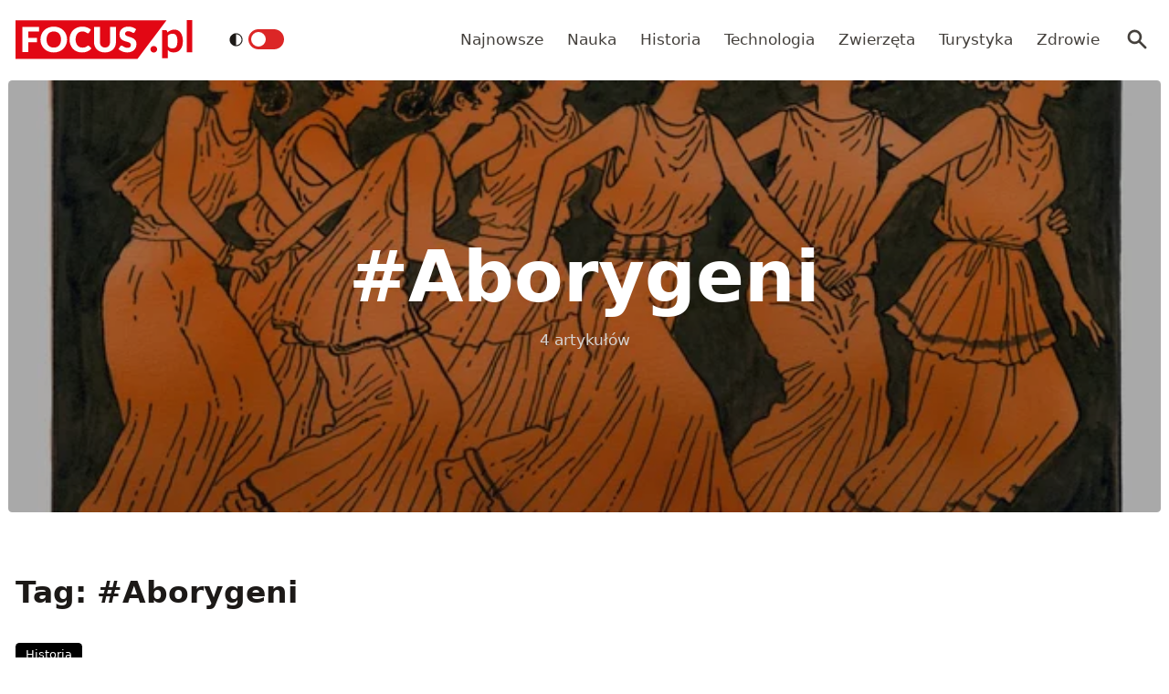

--- FILE ---
content_type: application/javascript; charset=UTF-8
request_url: https://www.focus.pl/_next/static/JOp2zZmSFMCUwfkbO8I8i/_ssgManifest.js
body_size: -256
content:
self.__SSG_MANIFEST=new Set(["\u002F","\u002F[...pageUri]","\u002Fartykul\u002F[postSlug]","\u002Fkategoria\u002F[categorySlug]","\u002Fkategoria\u002F[categorySlug]\u002Fpage\u002F[pageNo]","\u002Fnajnowsze\u002Fpage\u002F[pageNo]","\u002Fplus","\u002Fredakcja","\u002Fswieta","\u002Ftag\u002F[tagSlug]","\u002Ftag\u002F[tagSlug]\u002Fpage\u002F[pageNo]","\u002Fuser\u002F[authorSlug]","\u002Fuser\u002F[authorSlug]\u002Fpage\u002F[pageNo]"]);self.__SSG_MANIFEST_CB&&self.__SSG_MANIFEST_CB()

--- FILE ---
content_type: application/javascript; charset=UTF-8
request_url: https://www.focus.pl/_next/static/chunks/c35b248442ec0c5c.js
body_size: 12184
content:
(globalThis.TURBOPACK||(globalThis.TURBOPACK=[])).push(["object"==typeof document?document.currentScript:void 0,2354,(e,t,r)=>{"use strict";function n(e){return e.startsWith("/")?e:"/".concat(e)}Object.defineProperty(r,"__esModule",{value:!0}),Object.defineProperty(r,"ensureLeadingSlash",{enumerable:!0,get:function(){return n}})},66247,(e,t,r)=>{"use strict";Object.defineProperty(r,"__esModule",{value:!0});var n={DEFAULT_SEGMENT_KEY:function(){return f},PAGE_SEGMENT_KEY:function(){return l},addSearchParamsIfPageSegment:function(){return u},computeSelectedLayoutSegment:function(){return s},getSegmentValue:function(){return o},getSelectedLayoutSegmentPath:function(){return function e(t,r){let n,a=!(arguments.length>2)||void 0===arguments[2]||arguments[2],i=arguments.length>3&&void 0!==arguments[3]?arguments[3]:[];if(a)n=t[1][r];else{var c;let e=t[1];n=null!=(c=e.children)?c:Object.values(e)[0]}if(!n)return i;let u=o(n[0]);return!u||u.startsWith(l)?i:(i.push(u),e(n,r,!1,i))}},isGroupSegment:function(){return i},isParallelRouteSegment:function(){return c}};for(var a in n)Object.defineProperty(r,a,{enumerable:!0,get:n[a]});function o(e){return Array.isArray(e)?e[1]:e}function i(e){return"("===e[0]&&e.endsWith(")")}function c(e){return e.startsWith("@")&&"@children"!==e}function u(e,t){if(e.includes(l)){let e=JSON.stringify(t);return"{}"!==e?l+"?"+e:l}return e}function s(e,t){if(!e||0===e.length)return null;let r="children"===t?e[0]:e[e.length-1];return r===f?null:r}let l="__PAGE__",f="__DEFAULT__"},89706,(e,t,r)=>{"use strict";Object.defineProperty(r,"__esModule",{value:!0});var n={normalizeAppPath:function(){return c},normalizeRscURL:function(){return u}};for(var a in n)Object.defineProperty(r,a,{enumerable:!0,get:n[a]});let o=e.r(2354),i=e.r(66247);function c(e){return(0,o.ensureLeadingSlash)(e.split("/").reduce((e,t,r,n)=>!t||(0,i.isGroupSegment)(t)||"@"===t[0]||("page"===t||"route"===t)&&r===n.length-1?e:"".concat(e,"/").concat(t),""))}function u(e){return e.replace(/\.rsc($|\?)/,"$1")}},72863,(e,t,r)=>{"use strict";Object.defineProperty(r,"__esModule",{value:!0});var n={INTERCEPTION_ROUTE_MARKERS:function(){return i},extractInterceptionRouteInformation:function(){return u},isInterceptionRouteAppPath:function(){return c}};for(var a in n)Object.defineProperty(r,a,{enumerable:!0,get:n[a]});let o=e.r(89706),i=["(..)(..)","(.)","(..)","(...)"];function c(e){return void 0!==e.split("/").find(e=>i.find(t=>e.startsWith(t)))}function u(e){let t,r,n;for(let a of e.split("/"))if(r=i.find(e=>a.startsWith(e))){[t,n]=e.split(r,2);break}if(!t||!r||!n)throw Object.defineProperty(Error("Invalid interception route: ".concat(e,". Must be in the format /<intercepting route>/(..|...|..)(..)/<intercepted route>")),"__NEXT_ERROR_CODE",{value:"E269",enumerable:!1,configurable:!0});switch(t=(0,o.normalizeAppPath)(t),r){case"(.)":n="/"===t?"/".concat(n):t+"/"+n;break;case"(..)":if("/"===t)throw Object.defineProperty(Error("Invalid interception route: ".concat(e,". Cannot use (..) marker at the root level, use (.) instead.")),"__NEXT_ERROR_CODE",{value:"E207",enumerable:!1,configurable:!0});n=t.split("/").slice(0,-1).concat(n).join("/");break;case"(...)":n="/"+n;break;case"(..)(..)":let a=t.split("/");if(a.length<=2)throw Object.defineProperty(Error("Invalid interception route: ".concat(e,". Cannot use (..)(..) marker at the root level or one level up.")),"__NEXT_ERROR_CODE",{value:"E486",enumerable:!1,configurable:!0});n=a.slice(0,-2).concat(n).join("/");break;default:throw Object.defineProperty(Error("Invariant: unexpected marker"),"__NEXT_ERROR_CODE",{value:"E112",enumerable:!1,configurable:!0})}return{interceptingRoute:t,interceptedRoute:n}}},39529,(e,t,r)=>{"use strict";Object.defineProperty(r,"__esModule",{value:!0}),Object.defineProperty(r,"isDynamicRoute",{enumerable:!0,get:function(){return i}});let n=e.r(72863),a=/\/[^/]*\[[^/]+\][^/]*(?=\/|$)/,o=/\/\[[^/]+\](?=\/|$)/;function i(e){let t=!(arguments.length>1)||void 0===arguments[1]||arguments[1];return((0,n.isInterceptionRouteAppPath)(e)&&(e=(0,n.extractInterceptionRouteInformation)(e).interceptedRoute),t)?o.test(e):a.test(e)}},73734,(e,t,r)=>{"use strict";Object.defineProperty(r,"__esModule",{value:!0});var n={assign:function(){return u},searchParamsToUrlQuery:function(){return o},urlQueryToSearchParams:function(){return c}};for(var a in n)Object.defineProperty(r,a,{enumerable:!0,get:n[a]});function o(e){let t={};for(let[r,n]of e.entries()){let e=t[r];void 0===e?t[r]=n:Array.isArray(e)?e.push(n):t[r]=[e,n]}return t}function i(e){return"string"==typeof e?e:("number"!=typeof e||isNaN(e))&&"boolean"!=typeof e?"":String(e)}function c(e){let t=new URLSearchParams;for(let[r,n]of Object.entries(e))if(Array.isArray(n))for(let e of n)t.append(r,i(e));else t.set(r,i(n));return t}function u(e){for(var t=arguments.length,r=Array(t>1?t-1:0),n=1;n<t;n++)r[n-1]=arguments[n];for(let t of r){for(let r of t.keys())e.delete(r);for(let[r,n]of t.entries())e.append(r,n)}return e}},19839,(e,t,r)=>{"use strict";function n(e){let t=e.indexOf("#"),r=e.indexOf("?"),n=r>-1&&(t<0||r<t);return n||t>-1?{pathname:e.substring(0,n?r:t),query:n?e.substring(r,t>-1?t:void 0):"",hash:t>-1?e.slice(t):""}:{pathname:e,query:"",hash:""}}Object.defineProperty(r,"__esModule",{value:!0}),Object.defineProperty(r,"parsePath",{enumerable:!0,get:function(){return n}})},43496,(e,t,r)=>{"use strict";Object.defineProperty(r,"__esModule",{value:!0}),Object.defineProperty(r,"addPathPrefix",{enumerable:!0,get:function(){return a}});let n=e.r(19839);function a(e,t){if(!e.startsWith("/")||!t)return e;let{pathname:r,query:a,hash:o}=(0,n.parsePath)(e);return"".concat(t).concat(r).concat(a).concat(o)}},55845,(e,t,r)=>{"use strict";function n(e){return e.replace(/\/$/,"")||"/"}Object.defineProperty(r,"__esModule",{value:!0}),Object.defineProperty(r,"removeTrailingSlash",{enumerable:!0,get:function(){return n}})},53255,(e,t,r)=>{"use strict";Object.defineProperty(r,"__esModule",{value:!0}),Object.defineProperty(r,"normalizePathTrailingSlash",{enumerable:!0,get:function(){return o}});let n=e.r(55845),a=e.r(19839),o=e=>{if(!e.startsWith("/"))return e;let{pathname:t,query:r,hash:o}=(0,a.parsePath)(e);return"".concat((0,n.removeTrailingSlash)(t)).concat(r).concat(o)};("function"==typeof r.default||"object"==typeof r.default&&null!==r.default)&&void 0===r.default.__esModule&&(Object.defineProperty(r.default,"__esModule",{value:!0}),Object.assign(r.default,r),t.exports=r.default)},807,(e,t,r)=>{"use strict";Object.defineProperty(r,"__esModule",{value:!0}),Object.defineProperty(r,"addBasePath",{enumerable:!0,get:function(){return o}});let n=e.r(43496),a=e.r(53255);function o(e,t){return(0,a.normalizePathTrailingSlash)((0,n.addPathPrefix)(e,""))}("function"==typeof r.default||"object"==typeof r.default&&null!==r.default)&&void 0===r.default.__esModule&&(Object.defineProperty(r.default,"__esModule",{value:!0}),Object.assign(r.default,r),t.exports=r.default)},44750,(e,t,r)=>{(()=>{"use strict";"undefined"!=typeof __nccwpck_require__&&(__nccwpck_require__.ab="/ROOT/node_modules/.pnpm/next@16.0.8_@babel+core@7.28.5_react-dom@19.2.3_react@19.2.3__react@19.2.3_sass@1.97.2/node_modules/next/dist/compiled/path-to-regexp/");var e={};(()=>{function t(e,t){void 0===t&&(t={});for(var r=function(e){for(var t=[],r=0;r<e.length;){var n=e[r];if("*"===n||"+"===n||"?"===n){t.push({type:"MODIFIER",index:r,value:e[r++]});continue}if("\\"===n){t.push({type:"ESCAPED_CHAR",index:r++,value:e[r++]});continue}if("{"===n){t.push({type:"OPEN",index:r,value:e[r++]});continue}if("}"===n){t.push({type:"CLOSE",index:r,value:e[r++]});continue}if(":"===n){for(var a="",o=r+1;o<e.length;){var i=e.charCodeAt(o);if(i>=48&&i<=57||i>=65&&i<=90||i>=97&&i<=122||95===i){a+=e[o++];continue}break}if(!a)throw TypeError("Missing parameter name at ".concat(r));t.push({type:"NAME",index:r,value:a}),r=o;continue}if("("===n){var c=1,u="",o=r+1;if("?"===e[o])throw TypeError('Pattern cannot start with "?" at '.concat(o));for(;o<e.length;){if("\\"===e[o]){u+=e[o++]+e[o++];continue}if(")"===e[o]){if(0==--c){o++;break}}else if("("===e[o]&&(c++,"?"!==e[o+1]))throw TypeError("Capturing groups are not allowed at ".concat(o));u+=e[o++]}if(c)throw TypeError("Unbalanced pattern at ".concat(r));if(!u)throw TypeError("Missing pattern at ".concat(r));t.push({type:"PATTERN",index:r,value:u}),r=o;continue}t.push({type:"CHAR",index:r,value:e[r++]})}return t.push({type:"END",index:r,value:""}),t}(e),n=t.prefixes,o=void 0===n?"./":n,i=t.delimiter,c=void 0===i?"/#?":i,u=[],s=0,l=0,f="",p=function(e){if(l<r.length&&r[l].type===e)return r[l++].value},d=function(e){var t=p(e);if(void 0!==t)return t;var n=r[l],a=n.type,o=n.index;throw TypeError("Unexpected ".concat(a," at ").concat(o,", expected ").concat(e))},h=function(){for(var e,t="";e=p("CHAR")||p("ESCAPED_CHAR");)t+=e;return t},_=function(e){for(var t=0;t<c.length;t++){var r=c[t];if(e.indexOf(r)>-1)return!0}return!1},m=function(e){var t=u[u.length-1],r=e||(t&&"string"==typeof t?t:"");if(t&&!r)throw TypeError('Must have text between two parameters, missing text after "'.concat(t.name,'"'));return!r||_(r)?"[^".concat(a(c),"]+?"):"(?:(?!".concat(a(r),")[^").concat(a(c),"])+?")};l<r.length;){var g=p("CHAR"),E=p("NAME"),R=p("PATTERN");if(E||R){var P=g||"";-1===o.indexOf(P)&&(f+=P,P=""),f&&(u.push(f),f=""),u.push({name:E||s++,prefix:P,suffix:"",pattern:R||m(P),modifier:p("MODIFIER")||""});continue}var v=g||p("ESCAPED_CHAR");if(v){f+=v;continue}if(f&&(u.push(f),f=""),p("OPEN")){var P=h(),y=p("NAME")||"",b=p("PATTERN")||"",O=h();d("CLOSE"),u.push({name:y||(b?s++:""),pattern:y&&!b?m(P):b,prefix:P,suffix:O,modifier:p("MODIFIER")||""});continue}d("END")}return u}function r(e,t){void 0===t&&(t={});var r=o(t),n=t.encode,a=void 0===n?function(e){return e}:n,i=t.validate,c=void 0===i||i,u=e.map(function(e){if("object"==typeof e)return new RegExp("^(?:".concat(e.pattern,")$"),r)});return function(t){for(var r="",n=0;n<e.length;n++){var o=e[n];if("string"==typeof o){r+=o;continue}var i=t?t[o.name]:void 0,s="?"===o.modifier||"*"===o.modifier,l="*"===o.modifier||"+"===o.modifier;if(Array.isArray(i)){if(!l)throw TypeError('Expected "'.concat(o.name,'" to not repeat, but got an array'));if(0===i.length){if(s)continue;throw TypeError('Expected "'.concat(o.name,'" to not be empty'))}for(var f=0;f<i.length;f++){var p=a(i[f],o);if(c&&!u[n].test(p))throw TypeError('Expected all "'.concat(o.name,'" to match "').concat(o.pattern,'", but got "').concat(p,'"'));r+=o.prefix+p+o.suffix}continue}if("string"==typeof i||"number"==typeof i){var p=a(String(i),o);if(c&&!u[n].test(p))throw TypeError('Expected "'.concat(o.name,'" to match "').concat(o.pattern,'", but got "').concat(p,'"'));r+=o.prefix+p+o.suffix;continue}if(!s){var d=l?"an array":"a string";throw TypeError('Expected "'.concat(o.name,'" to be ').concat(d))}}return r}}function n(e,t,r){void 0===r&&(r={});var n=r.decode,a=void 0===n?function(e){return e}:n;return function(r){var n=e.exec(r);if(!n)return!1;for(var o=n[0],i=n.index,c=Object.create(null),u=1;u<n.length;u++)!function(e){if(void 0!==n[e]){var r=t[e-1];"*"===r.modifier||"+"===r.modifier?c[r.name]=n[e].split(r.prefix+r.suffix).map(function(e){return a(e,r)}):c[r.name]=a(n[e],r)}}(u);return{path:o,index:i,params:c}}}function a(e){return e.replace(/([.+*?=^!:${}()[\]|/\\])/g,"\\$1")}function o(e){return e&&e.sensitive?"":"i"}function i(e,t,r){void 0===r&&(r={});for(var n=r.strict,i=void 0!==n&&n,c=r.start,u=r.end,s=r.encode,l=void 0===s?function(e){return e}:s,f=r.delimiter,p=r.endsWith,d="[".concat(a(void 0===p?"":p),"]|$"),h="[".concat(a(void 0===f?"/#?":f),"]"),_=void 0===c||c?"^":"",m=0;m<e.length;m++){var g=e[m];if("string"==typeof g)_+=a(l(g));else{var E=a(l(g.prefix)),R=a(l(g.suffix));if(g.pattern)if(t&&t.push(g),E||R)if("+"===g.modifier||"*"===g.modifier){var P="*"===g.modifier?"?":"";_+="(?:".concat(E,"((?:").concat(g.pattern,")(?:").concat(R).concat(E,"(?:").concat(g.pattern,"))*)").concat(R,")").concat(P)}else _+="(?:".concat(E,"(").concat(g.pattern,")").concat(R,")").concat(g.modifier);else{if("+"===g.modifier||"*"===g.modifier)throw TypeError('Can not repeat "'.concat(g.name,'" without a prefix and suffix'));_+="(".concat(g.pattern,")").concat(g.modifier)}else _+="(?:".concat(E).concat(R,")").concat(g.modifier)}}if(void 0===u||u)i||(_+="".concat(h,"?")),_+=r.endsWith?"(?=".concat(d,")"):"$";else{var v=e[e.length-1],y="string"==typeof v?h.indexOf(v[v.length-1])>-1:void 0===v;i||(_+="(?:".concat(h,"(?=").concat(d,"))?")),y||(_+="(?=".concat(h,"|").concat(d,")"))}return new RegExp(_,o(r))}function c(e,r,n){if(e instanceof RegExp){var a;if(!r)return e;for(var u=/\((?:\?<(.*?)>)?(?!\?)/g,s=0,l=u.exec(e.source);l;)r.push({name:l[1]||s++,prefix:"",suffix:"",modifier:"",pattern:""}),l=u.exec(e.source);return e}return Array.isArray(e)?(a=e.map(function(e){return c(e,r,n).source}),new RegExp("(?:".concat(a.join("|"),")"),o(n))):i(t(e,n),r,n)}Object.defineProperty(e,"__esModule",{value:!0}),e.pathToRegexp=e.tokensToRegexp=e.regexpToFunction=e.match=e.tokensToFunction=e.compile=e.parse=void 0,e.parse=t,e.compile=function(e,n){return r(t(e,n),n)},e.tokensToFunction=r,e.match=function(e,t){var r=[];return n(c(e,r,t),r,t)},e.regexpToFunction=n,e.tokensToRegexp=i,e.pathToRegexp=c})(),t.exports=e})()},16414,(e,t,r)=>{"use strict";var n=e.r(5044),a=e.r(23256);Object.defineProperty(r,"__esModule",{value:!0});var o={PARAM_SEPARATOR:function(){return c},hasAdjacentParameterIssues:function(){return u},normalizeAdjacentParameters:function(){return s},normalizeTokensForRegexp:function(){return l},stripNormalizedSeparators:function(){return f},stripParameterSeparators:function(){return p}};for(var i in o)Object.defineProperty(r,i,{enumerable:!0,get:o[i]});let c="_NEXTSEP_";function u(e){return"string"==typeof e&&!!(/\/\(\.{1,3}\):[^/\s]+/.test(e)||/:[a-zA-Z_][a-zA-Z0-9_]*:[a-zA-Z_][a-zA-Z0-9_]*/.test(e))}function s(e){let t=e;return(t=t.replace(/(\([^)]*\)):([^/\s]+)/g,"$1".concat(c,":$2"))).replace(/:([^:/\s)]+)(?=:)/g,":$1".concat(c))}function l(e){return e.map(e=>"object"==typeof e&&null!==e&&"modifier"in e&&("*"===e.modifier||"+"===e.modifier)&&"prefix"in e&&"suffix"in e&&""===e.prefix&&""===e.suffix?a._(n._({},e),{prefix:"/"}):e)}function f(e){return e.replace(RegExp("\\)".concat(c),"g"),")")}function p(e){let t={};for(let[r,n]of Object.entries(e))"string"==typeof n?t[r]=n.replace(new RegExp("^".concat(c)),""):Array.isArray(n)?t[r]=n.map(e=>"string"==typeof e?e.replace(new RegExp("^".concat(c)),""):e):t[r]=n;return t}},91197,(e,t,r)=>{"use strict";var n=e.r(5044),a=e.r(23256);Object.defineProperty(r,"__esModule",{value:!0});var o={safeCompile:function(){return l},safePathToRegexp:function(){return s},safeRegexpToFunction:function(){return f},safeRouteMatcher:function(){return p}};for(var i in o)Object.defineProperty(r,i,{enumerable:!0,get:o[i]});let c=e.r(44750),u=e.r(16414);function s(e,t,r){if("string"!=typeof e)return(0,c.pathToRegexp)(e,t,r);let n=(0,u.hasAdjacentParameterIssues)(e),a=n?(0,u.normalizeAdjacentParameters)(e):e;try{return(0,c.pathToRegexp)(a,t,r)}catch(a){if(!n)try{let n=(0,u.normalizeAdjacentParameters)(e);return(0,c.pathToRegexp)(n,t,r)}catch(e){}throw a}}function l(e,t){let r=(0,u.hasAdjacentParameterIssues)(e),n=r?(0,u.normalizeAdjacentParameters)(e):e;try{let e=(0,c.compile)(n,t);if(r)return t=>(0,u.stripNormalizedSeparators)(e(t));return e}catch(n){if(!r)try{let r=(0,u.normalizeAdjacentParameters)(e),n=(0,c.compile)(r,t);return e=>(0,u.stripNormalizedSeparators)(n(e))}catch(e){}throw n}}function f(e,t){let r=(0,c.regexpToFunction)(e,t||[]);return e=>{let t=r(e);return!!t&&a._(n._({},t),{params:(0,u.stripParameterSeparators)(t.params)})}}function p(e){return t=>{let r=e(t);return!!r&&(0,u.stripParameterSeparators)(r)}}},38166,(e,t,r)=>{"use strict";Object.defineProperty(r,"__esModule",{value:!0}),Object.defineProperty(r,"getRouteMatcher",{enumerable:!0,get:function(){return o}});let n=e.r(39626),a=e.r(91197);function o(e){let{re:t,groups:r}=e;return(0,a.safeRouteMatcher)(e=>{let a=t.exec(e);if(!a)return!1;let o=e=>{try{return decodeURIComponent(e)}catch(e){throw Object.defineProperty(new n.DecodeError("failed to decode param"),"__NEXT_ERROR_CODE",{value:"E528",enumerable:!1,configurable:!0})}},i={};for(let[e,t]of Object.entries(r)){let r=a[t.pos];void 0!==r&&(t.repeat?i[e]=r.split("/").map(e=>o(e)):i[e]=o(r))}return i})}},62782,(e,t,r)=>{"use strict";var n=e.r(5044),a=e.r(23256);Object.defineProperty(r,"__esModule",{value:!0});var o={ACTION_SUFFIX:function(){return R},APP_DIR_ALIAS:function(){return k},CACHE_ONE_YEAR:function(){return I},DOT_NEXT_ALIAS:function(){return W},ESLINT_DEFAULT_DIRS:function(){return ec},GSP_NO_RETURNED_VALUE:function(){return et},GSSP_COMPONENT_MEMBER_ERROR:function(){return ea},GSSP_NO_RETURNED_VALUE:function(){return er},HTML_CONTENT_TYPE_HEADER:function(){return u},INFINITE_CACHE:function(){return C},INSTRUMENTATION_HOOK_FILENAME:function(){return X},JSON_CONTENT_TYPE_HEADER:function(){return s},MATCHED_PATH_HEADER:function(){return p},MIDDLEWARE_FILENAME:function(){return M},MIDDLEWARE_LOCATION_REGEXP:function(){return w},NEXT_BODY_SUFFIX:function(){return y},NEXT_CACHE_IMPLICIT_TAG_ID:function(){return j},NEXT_CACHE_REVALIDATED_TAGS_HEADER:function(){return O},NEXT_CACHE_REVALIDATE_TAG_TOKEN_HEADER:function(){return T},NEXT_CACHE_SOFT_TAG_MAX_LENGTH:function(){return N},NEXT_CACHE_TAGS_HEADER:function(){return b},NEXT_CACHE_TAG_MAX_ITEMS:function(){return A},NEXT_CACHE_TAG_MAX_LENGTH:function(){return x},NEXT_DATA_SUFFIX:function(){return P},NEXT_INTERCEPTION_MARKER_PREFIX:function(){return f},NEXT_META_SUFFIX:function(){return v},NEXT_QUERY_PARAM_PREFIX:function(){return l},NEXT_RESUME_HEADER:function(){return S},NON_STANDARD_NODE_ENV:function(){return eo},PAGES_DIR_ALIAS:function(){return U},PRERENDER_REVALIDATE_HEADER:function(){return d},PRERENDER_REVALIDATE_ONLY_GENERATED_HEADER:function(){return h},PROXY_FILENAME:function(){return D},PROXY_LOCATION_REGEXP:function(){return L},PUBLIC_DIR_MIDDLEWARE_CONFLICT:function(){return V},ROOT_DIR_ALIAS:function(){return F},RSC_ACTION_CLIENT_WRAPPER_ALIAS:function(){return $},RSC_ACTION_ENCRYPTION_ALIAS:function(){return K},RSC_ACTION_PROXY_ALIAS:function(){return Y},RSC_ACTION_VALIDATE_ALIAS:function(){return G},RSC_CACHE_WRAPPER_ALIAS:function(){return z},RSC_DYNAMIC_IMPORT_WRAPPER_ALIAS:function(){return B},RSC_MOD_REF_PROXY_ALIAS:function(){return H},RSC_PREFETCH_SUFFIX:function(){return _},RSC_SEGMENTS_DIR_SUFFIX:function(){return m},RSC_SEGMENT_SUFFIX:function(){return g},RSC_SUFFIX:function(){return E},SERVER_PROPS_EXPORT_ERROR:function(){return ee},SERVER_PROPS_GET_INIT_PROPS_CONFLICT:function(){return Q},SERVER_PROPS_SSG_CONFLICT:function(){return Z},SERVER_RUNTIME:function(){return eu},SSG_FALLBACK_EXPORT_ERROR:function(){return ei},SSG_GET_INITIAL_PROPS_CONFLICT:function(){return q},STATIC_STATUS_PAGE_GET_INITIAL_PROPS_ERROR:function(){return J},TEXT_PLAIN_CONTENT_TYPE_HEADER:function(){return c},UNSTABLE_REVALIDATE_RENAME_ERROR:function(){return en},WEBPACK_LAYERS:function(){return ef},WEBPACK_RESOURCE_QUERIES:function(){return ep},WEB_SOCKET_MAX_RECONNECTIONS:function(){return es}};for(var i in o)Object.defineProperty(r,i,{enumerable:!0,get:o[i]});let c="text/plain",u="text/html; charset=utf-8",s="application/json; charset=utf-8",l="nxtP",f="nxtI",p="x-matched-path",d="x-prerender-revalidate",h="x-prerender-revalidate-if-generated",_=".prefetch.rsc",m=".segments",g=".segment.rsc",E=".rsc",R=".action",P=".json",v=".meta",y=".body",b="x-next-cache-tags",O="x-next-revalidated-tags",T="x-next-revalidate-tag-token",S="next-resume",A=128,x=256,N=1024,j="_N_T_",I=31536e3,C=0xfffffffe,M="middleware",w="(?:src/)?".concat(M),D="proxy",L="(?:src/)?".concat(D),X="instrumentation",U="private-next-pages",W="private-dot-next",F="private-next-root-dir",k="private-next-app-dir",H="private-next-rsc-mod-ref-proxy",G="private-next-rsc-action-validate",Y="private-next-rsc-server-reference",z="private-next-rsc-cache-wrapper",B="private-next-rsc-track-dynamic-import",K="private-next-rsc-action-encryption",$="private-next-rsc-action-client-wrapper",V="You can not have a '_next' folder inside of your public folder. This conflicts with the internal '/_next' route. https://nextjs.org/docs/messages/public-next-folder-conflict",q="You can not use getInitialProps with getStaticProps. To use SSG, please remove your getInitialProps",Q="You can not use getInitialProps with getServerSideProps. Please remove getInitialProps.",Z="You can not use getStaticProps or getStaticPaths with getServerSideProps. To use SSG, please remove getServerSideProps",J="can not have getInitialProps/getServerSideProps, https://nextjs.org/docs/messages/404-get-initial-props",ee="pages with `getServerSideProps` can not be exported. See more info here: https://nextjs.org/docs/messages/gssp-export",et="Your `getStaticProps` function did not return an object. Did you forget to add a `return`?",er="Your `getServerSideProps` function did not return an object. Did you forget to add a `return`?",en="The `unstable_revalidate` property is available for general use.\nPlease use `revalidate` instead.",ea="can not be attached to a page's component and must be exported from the page. See more info here: https://nextjs.org/docs/messages/gssp-component-member",eo='You are using a non-standard "NODE_ENV" value in your environment. This creates inconsistencies in the project and is strongly advised against. Read more: https://nextjs.org/docs/messages/non-standard-node-env',ei="Pages with `fallback` enabled in `getStaticPaths` can not be exported. See more info here: https://nextjs.org/docs/messages/ssg-fallback-true-export",ec=["app","pages","components","lib","src"],eu={edge:"edge",experimentalEdge:"experimental-edge",nodejs:"nodejs"},es=12,el={shared:"shared",reactServerComponents:"rsc",serverSideRendering:"ssr",actionBrowser:"action-browser",apiNode:"api-node",apiEdge:"api-edge",middleware:"middleware",instrument:"instrument",edgeAsset:"edge-asset",appPagesBrowser:"app-pages-browser",pagesDirBrowser:"pages-dir-browser",pagesDirEdge:"pages-dir-edge",pagesDirNode:"pages-dir-node"},ef=a._(n._({},el),{GROUP:{builtinReact:[el.reactServerComponents,el.actionBrowser],serverOnly:[el.reactServerComponents,el.actionBrowser,el.instrument,el.middleware],neutralTarget:[el.apiNode,el.apiEdge],clientOnly:[el.serverSideRendering,el.appPagesBrowser],bundled:[el.reactServerComponents,el.actionBrowser,el.serverSideRendering,el.appPagesBrowser,el.shared,el.instrument,el.middleware],appPages:[el.reactServerComponents,el.serverSideRendering,el.appPagesBrowser,el.actionBrowser]}}),ep={edgeSSREntry:"__next_edge_ssr_entry__",metadata:"__next_metadata__",metadataRoute:"__next_metadata_route__",metadataImageMeta:"__next_metadata_image_meta__"}},72509,(e,t,r)=>{"use strict";Object.defineProperty(r,"__esModule",{value:!0}),Object.defineProperty(r,"escapeStringRegexp",{enumerable:!0,get:function(){return o}});let n=/[|\\{}()[\]^$+*?.-]/,a=/[|\\{}()[\]^$+*?.-]/g;function o(e){return n.test(e)?e.replace(a,"\\$&"):e}},31281,(e,t,r)=>{"use strict";Object.defineProperty(r,"__esModule",{value:!0}),Object.defineProperty(r,"InvariantError",{enumerable:!0,get:function(){return n}});class n extends Error{constructor(e,t){super("Invariant: ".concat(e.endsWith(".")?e:e+"."," This is a bug in Next.js."),t),this.name="InvariantError"}}},22886,(e,t,r)=>{"use strict";Object.defineProperty(r,"__esModule",{value:!0}),Object.defineProperty(r,"parseLoaderTree",{enumerable:!0,get:function(){return a}});let n=e.r(66247);function a(e){let[t,r,a]=e,{layout:o,template:i}=a,{page:c}=a;c=t===n.DEFAULT_SEGMENT_KEY?a.defaultPage:c;let u=(null==o?void 0:o[1])||(null==i?void 0:i[1])||(null==c?void 0:c[1]);return{page:c,segment:t,modules:a,conventionPath:u,parallelRoutes:r}}},32328,(e,t,r)=>{"use strict";Object.defineProperty(r,"__esModule",{value:!0});var n={getParamProperties:function(){return u},getSegmentParam:function(){return i},isCatchAll:function(){return c}};for(var a in n)Object.defineProperty(r,a,{enumerable:!0,get:n[a]});let o=e.r(72863);function i(e){let t=o.INTERCEPTION_ROUTE_MARKERS.find(t=>e.startsWith(t));return(t&&(e=e.slice(t.length)),e.startsWith("[[...")&&e.endsWith("]]"))?{type:"optional-catchall",param:e.slice(5,-2)}:e.startsWith("[...")&&e.endsWith("]")?{type:t?"catchall-intercepted-".concat(t):"catchall",param:e.slice(4,-1)}:e.startsWith("[")&&e.endsWith("]")?{type:t?"dynamic-intercepted-".concat(t):"dynamic",param:e.slice(1,-1)}:null}function c(e){return"catchall"===e||"catchall-intercepted-(..)(..)"===e||"catchall-intercepted-(.)"===e||"catchall-intercepted-(..)"===e||"catchall-intercepted-(...)"===e||"optional-catchall"===e}function u(e){let t=!1,r=!1;switch(e){case"catchall":case"catchall-intercepted-(..)(..)":case"catchall-intercepted-(.)":case"catchall-intercepted-(..)":case"catchall-intercepted-(...)":t=!0;break;case"optional-catchall":t=!0,r=!0}return{repeat:t,optional:r}}},853,(e,t,r)=>{"use strict";Object.defineProperty(r,"__esModule",{value:!0});var n={PARAMETER_PATTERN:function(){return l},getDynamicParam:function(){return s},interpolateParallelRouteParams:function(){return u},parseMatchedParameter:function(){return p},parseParameter:function(){return f}};for(var a in n)Object.defineProperty(r,a,{enumerable:!0,get:n[a]});let o=e.r(31281),i=e.r(22886),c=e.r(32328);function u(e,t,r,n){let a=structuredClone(t),o=[{tree:e,depth:0}],u=r.split("/").slice(1);for(;o.length>0;){let{tree:e,depth:t}=o.pop(),{segment:r,parallelRoutes:s}=(0,i.parseLoaderTree)(e),l=(0,c.getSegmentParam)(r);if(l&&!a.hasOwnProperty(l.param)&&!(null==n?void 0:n.has(l.param)))switch(l.type){case"catchall":case"optional-catchall":case"catchall-intercepted-(..)(..)":case"catchall-intercepted-(.)":case"catchall-intercepted-(..)":case"catchall-intercepted-(...)":let f=u.slice(t).flatMap(e=>{let t=(0,c.getSegmentParam)(e);return t?a[t.param]:e}).filter(e=>void 0!==e);f.length>0&&(a[l.param]=f);break;case"dynamic":case"dynamic-intercepted-(..)(..)":case"dynamic-intercepted-(.)":case"dynamic-intercepted-(..)":case"dynamic-intercepted-(...)":if(t<u.length){let e=u[t],r=(0,c.getSegmentParam)(e);a[l.param]=r?a[r.param]:e}break;default:l.type}let p=t;for(let e of(!(r.startsWith("(")&&r.endsWith(")"))&&""!==r&&p++,Object.values(s)))o.push({tree:e,depth:p})}return a}function s(e,t,r,n){let a=function(e,t,r){let n=e[t];if(null==r?void 0:r.has(t)){let[e]=r.get(t);n=e}else Array.isArray(n)?n=n.map(e=>encodeURIComponent(e)):"string"==typeof n&&(n=encodeURIComponent(n));return n}(e,t,n);if(!a||0===a.length){if("oc"===r)return{param:t,value:null,type:r,treeSegment:[t,"",r]};throw Object.defineProperty(new o.InvariantError('Missing value for segment key: "'.concat(t,'" with dynamic param type: ').concat(r)),"__NEXT_ERROR_CODE",{value:"E864",enumerable:!1,configurable:!0})}return{param:t,value:a,treeSegment:[t,Array.isArray(a)?a.join("/"):a,r],type:r}}let l=/^([^[]*)\[((?:\[[^\]]*\])|[^\]]+)\](.*)$/;function f(e){let t=e.match(l);return t?p(t[2]):p(e)}function p(e){let t=e.startsWith("[")&&e.endsWith("]");t&&(e=e.slice(1,-1));let r=e.startsWith("...");return r&&(e=e.slice(3)),{key:e,repeat:r,optional:t}}},12224,(e,t,r)=>{"use strict";var n=e.r(5044),a=e.r(23256);Object.defineProperty(r,"__esModule",{value:!0});var o={getNamedMiddlewareRegex:function(){return g},getNamedRouteRegex:function(){return m},getRouteRegex:function(){return d}};for(var i in o)Object.defineProperty(r,i,{enumerable:!0,get:o[i]});let c=e.r(62782),u=e.r(72863),s=e.r(72509),l=e.r(55845),f=e.r(853);function p(e,t,r){let n={},a=1,o=[];for(let i of(0,l.removeTrailingSlash)(e).slice(1).split("/")){let e=u.INTERCEPTION_ROUTE_MARKERS.find(e=>i.startsWith(e)),c=i.match(f.PARAMETER_PATTERN);if(e&&c&&c[2]){let{key:t,optional:r,repeat:i}=(0,f.parseMatchedParameter)(c[2]);n[t]={pos:a++,repeat:i,optional:r},o.push("/".concat((0,s.escapeStringRegexp)(e),"([^/]+?)"))}else if(c&&c[2]){let{key:e,repeat:t,optional:i}=(0,f.parseMatchedParameter)(c[2]);n[e]={pos:a++,repeat:t,optional:i},r&&c[1]&&o.push("/".concat((0,s.escapeStringRegexp)(c[1])));let u=t?i?"(?:/(.+?))?":"/(.+?)":"/([^/]+?)";r&&c[1]&&(u=u.substring(1)),o.push(u)}else o.push("/".concat((0,s.escapeStringRegexp)(i)));t&&c&&c[3]&&o.push((0,s.escapeStringRegexp)(c[3]))}return{parameterizedRoute:o.join(""),groups:n}}function d(e){let{includeSuffix:t=!1,includePrefix:r=!1,excludeOptionalTrailingSlash:n=!1}=arguments.length>1&&void 0!==arguments[1]?arguments[1]:{},{parameterizedRoute:a,groups:o}=p(e,t,r),i=a;return n||(i+="(?:/)?"),{re:new RegExp("^".concat(i,"$")),groups:o}}function h(e){let t,{interceptionMarker:r,getSafeRouteKey:n,segment:a,routeKeys:o,keyPrefix:i,backreferenceDuplicateKeys:c}=e,{key:u,optional:l,repeat:p}=(0,f.parseMatchedParameter)(a),d=u.replace(/\W/g,"");i&&(d="".concat(i).concat(d));let h=!1;(0===d.length||d.length>30)&&(h=!0),isNaN(parseInt(d.slice(0,1)))||(h=!0),h&&(d=n());let _=d in o;i?o[d]="".concat(i).concat(u):o[d]=u;let m=r?(0,s.escapeStringRegexp)(r):"";return t=_&&c?"\\k<".concat(d,">"):p?"(?<".concat(d,">.+?)"):"(?<".concat(d,">[^/]+?)"),{key:u,pattern:l?"(?:/".concat(m).concat(t,")?"):"/".concat(m).concat(t),cleanedKey:d,optional:l,repeat:p}}function _(e,t,r,n,a){let o,i=arguments.length>5&&void 0!==arguments[5]?arguments[5]:{names:{},intercepted:{}},p=(o=0,()=>{let e="",t=++o;for(;t>0;)e+=String.fromCharCode(97+(t-1)%26),t=Math.floor((t-1)/26);return e}),d={},_=[],m=[];for(let o of(i=structuredClone(i),(0,l.removeTrailingSlash)(e).slice(1).split("/"))){var g,E,R,P;let e,l=u.INTERCEPTION_ROUTE_MARKERS.some(e=>o.startsWith(e)),v=o.match(f.PARAMETER_PATTERN),y=l?null==v?void 0:v[1]:void 0;if(y&&(null==v?void 0:v[2])?(e=t?c.NEXT_INTERCEPTION_MARKER_PREFIX:void 0,i.intercepted[v[2]]=y):e=(null==v?void 0:v[2])&&i.intercepted[v[2]]?t?c.NEXT_INTERCEPTION_MARKER_PREFIX:void 0:t?c.NEXT_QUERY_PARAM_PREFIX:void 0,y&&v&&v[2]){let{key:t,pattern:r,cleanedKey:n,repeat:o,optional:c}=h({getSafeRouteKey:p,interceptionMarker:y,segment:v[2],routeKeys:d,keyPrefix:e,backreferenceDuplicateKeys:a});_.push(r),m.push("/".concat(v[1],":").concat(null!=(E=i.names[t])?E:n).concat(o?c?"*":"+":"")),null!=(g=i.names)[t]||(g[t]=n)}else if(v&&v[2]){n&&v[1]&&(_.push("/".concat((0,s.escapeStringRegexp)(v[1]))),m.push("/".concat(v[1])));let{key:t,pattern:r,cleanedKey:o,repeat:c,optional:u}=h({getSafeRouteKey:p,segment:v[2],routeKeys:d,keyPrefix:e,backreferenceDuplicateKeys:a}),l=r;n&&v[1]&&(l=l.substring(1)),_.push(l),m.push("/:".concat(null!=(P=i.names[t])?P:o).concat(c?u?"*":"+":"")),null!=(R=i.names)[t]||(R[t]=o)}else _.push("/".concat((0,s.escapeStringRegexp)(o))),m.push("/".concat(o));r&&v&&v[3]&&(_.push((0,s.escapeStringRegexp)(v[3])),m.push(v[3]))}return{namedParameterizedRoute:_.join(""),routeKeys:d,pathToRegexpPattern:m.join(""),reference:i}}function m(e,t){var r,o,i;let c=_(e,t.prefixRouteKeys,null!=(r=t.includeSuffix)&&r,null!=(o=t.includePrefix)&&o,null!=(i=t.backreferenceDuplicateKeys)&&i,t.reference),u=c.namedParameterizedRoute;return t.excludeOptionalTrailingSlash||(u+="(?:/)?"),a._(n._({},d(e,t)),{namedRegex:"^".concat(u,"$"),routeKeys:c.routeKeys,pathToRegexpPattern:c.pathToRegexpPattern,reference:c.reference})}function g(e,t){let{parameterizedRoute:r}=p(e,!1,!1),{catchAll:n=!0}=t;if("/"===r)return{namedRegex:"^/".concat(n?".*":"","$")};let{namedParameterizedRoute:a}=_(e,!1,!1,!1,!1,void 0);return{namedRegex:"^".concat(a).concat(n?"(?:(/.*)?)":"","$")}}},30634,(e,t,r)=>{"use strict";Object.defineProperty(r,"__esModule",{value:!0}),Object.defineProperty(r,"interpolateAs",{enumerable:!0,get:function(){return o}});let n=e.r(38166),a=e.r(12224);function o(e,t,r){let o="",i=(0,a.getRouteRegex)(e),c=i.groups,u=(t!==e?(0,n.getRouteMatcher)(i)(t):"")||r;o=e;let s=Object.keys(c);return s.every(e=>{let t=u[e]||"",{repeat:r,optional:n}=c[e],a="[".concat(r?"...":"").concat(e,"]");return n&&(a="".concat(!t?"/":"","[").concat(a,"]")),r&&!Array.isArray(t)&&(t=[t]),(n||e in u)&&(o=o.replace(a,r?t.map(e=>encodeURIComponent(e)).join("/"):encodeURIComponent(t))||"/")})||(o=""),{params:s,result:o}}},38289,(e,t,r)=>{"use strict";Object.defineProperty(r,"__esModule",{value:!0}),Object.defineProperty(r,"addLocale",{enumerable:!0,get:function(){return n}}),e.r(53255);let n=function(e){for(var t=arguments.length,r=Array(t>1?t-1:0),n=1;n<t;n++)r[n-1]=arguments[n];return e};("function"==typeof r.default||"object"==typeof r.default&&null!==r.default)&&void 0===r.default.__esModule&&(Object.defineProperty(r.default,"__esModule",{value:!0}),Object.assign(r.default,r),t.exports=r.default)},50204,(e,t,r)=>{"use strict";Object.defineProperty(r,"__esModule",{value:!0});var n={cancelIdleCallback:function(){return i},requestIdleCallback:function(){return o}};for(var a in n)Object.defineProperty(r,a,{enumerable:!0,get:n[a]});let o="undefined"!=typeof self&&self.requestIdleCallback&&self.requestIdleCallback.bind(window)||function(e){let t=Date.now();return self.setTimeout(function(){e({didTimeout:!1,timeRemaining:function(){return Math.max(0,50-(Date.now()-t))}})},1)},i="undefined"!=typeof self&&self.cancelIdleCallback&&self.cancelIdleCallback.bind(window)||function(e){return clearTimeout(e)};("function"==typeof r.default||"object"==typeof r.default&&null!==r.default)&&void 0===r.default.__esModule&&(Object.defineProperty(r.default,"__esModule",{value:!0}),Object.assign(r.default,r),t.exports=r.default)},72538,(e,t,r)=>{"use strict";Object.defineProperty(r,"__esModule",{value:!0});var n={getSortedRouteObjects:function(){return c},getSortedRoutes:function(){return i}};for(var a in n)Object.defineProperty(r,a,{enumerable:!0,get:n[a]});class o{insert(e){this._insert(e.split("/").filter(Boolean),[],!1)}smoosh(){return this._smoosh()}_smoosh(){let e=arguments.length>0&&void 0!==arguments[0]?arguments[0]:"/",t=[...this.children.keys()].sort();null!==this.slugName&&t.splice(t.indexOf("[]"),1),null!==this.restSlugName&&t.splice(t.indexOf("[...]"),1),null!==this.optionalRestSlugName&&t.splice(t.indexOf("[[...]]"),1);let r=t.map(t=>this.children.get(t)._smoosh("".concat(e).concat(t,"/"))).reduce((e,t)=>[...e,...t],[]);if(null!==this.slugName&&r.push(...this.children.get("[]")._smoosh("".concat(e,"[").concat(this.slugName,"]/"))),!this.placeholder){let t="/"===e?"/":e.slice(0,-1);if(null!=this.optionalRestSlugName)throw Object.defineProperty(Error('You cannot define a route with the same specificity as a optional catch-all route ("'.concat(t,'" and "').concat(t,"[[...").concat(this.optionalRestSlugName,']]").')),"__NEXT_ERROR_CODE",{value:"E458",enumerable:!1,configurable:!0});r.unshift(t)}return null!==this.restSlugName&&r.push(...this.children.get("[...]")._smoosh("".concat(e,"[...").concat(this.restSlugName,"]/"))),null!==this.optionalRestSlugName&&r.push(...this.children.get("[[...]]")._smoosh("".concat(e,"[[...").concat(this.optionalRestSlugName,"]]/"))),r}_insert(e,t,r){if(0===e.length){this.placeholder=!1;return}if(r)throw Object.defineProperty(Error("Catch-all must be the last part of the URL."),"__NEXT_ERROR_CODE",{value:"E392",enumerable:!1,configurable:!0});let n=e[0];if(n.startsWith("[")&&n.endsWith("]")){let o=n.slice(1,-1),i=!1;if(o.startsWith("[")&&o.endsWith("]")&&(o=o.slice(1,-1),i=!0),o.startsWith("…"))throw Object.defineProperty(Error("Detected a three-dot character ('…') at ('".concat(o,"'). Did you mean ('...')?")),"__NEXT_ERROR_CODE",{value:"E147",enumerable:!1,configurable:!0});if(o.startsWith("...")&&(o=o.substring(3),r=!0),o.startsWith("[")||o.endsWith("]"))throw Object.defineProperty(Error("Segment names may not start or end with extra brackets ('".concat(o,"').")),"__NEXT_ERROR_CODE",{value:"E421",enumerable:!1,configurable:!0});if(o.startsWith("."))throw Object.defineProperty(Error("Segment names may not start with erroneous periods ('".concat(o,"').")),"__NEXT_ERROR_CODE",{value:"E288",enumerable:!1,configurable:!0});function a(e,r){if(null!==e&&e!==r)throw Object.defineProperty(Error("You cannot use different slug names for the same dynamic path ('".concat(e,"' !== '").concat(r,"').")),"__NEXT_ERROR_CODE",{value:"E337",enumerable:!1,configurable:!0});t.forEach(e=>{if(e===r)throw Object.defineProperty(Error('You cannot have the same slug name "'.concat(r,'" repeat within a single dynamic path')),"__NEXT_ERROR_CODE",{value:"E247",enumerable:!1,configurable:!0});if(e.replace(/\W/g,"")===n.replace(/\W/g,""))throw Object.defineProperty(Error('You cannot have the slug names "'.concat(e,'" and "').concat(r,'" differ only by non-word symbols within a single dynamic path')),"__NEXT_ERROR_CODE",{value:"E499",enumerable:!1,configurable:!0})}),t.push(r)}if(r)if(i){if(null!=this.restSlugName)throw Object.defineProperty(Error('You cannot use both an required and optional catch-all route at the same level ("[...'.concat(this.restSlugName,']" and "').concat(e[0],'" ).')),"__NEXT_ERROR_CODE",{value:"E299",enumerable:!1,configurable:!0});a(this.optionalRestSlugName,o),this.optionalRestSlugName=o,n="[[...]]"}else{if(null!=this.optionalRestSlugName)throw Object.defineProperty(Error('You cannot use both an optional and required catch-all route at the same level ("[[...'.concat(this.optionalRestSlugName,']]" and "').concat(e[0],'").')),"__NEXT_ERROR_CODE",{value:"E300",enumerable:!1,configurable:!0});a(this.restSlugName,o),this.restSlugName=o,n="[...]"}else{if(i)throw Object.defineProperty(Error('Optional route parameters are not yet supported ("'.concat(e[0],'").')),"__NEXT_ERROR_CODE",{value:"E435",enumerable:!1,configurable:!0});a(this.slugName,o),this.slugName=o,n="[]"}}this.children.has(n)||this.children.set(n,new o),this.children.get(n)._insert(e.slice(1),t,r)}constructor(){this.placeholder=!0,this.children=new Map,this.slugName=null,this.restSlugName=null,this.optionalRestSlugName=null}}function i(e){let t=new o;return e.forEach(e=>t.insert(e)),t.smoosh()}function c(e,t){let r={},n=[];for(let a=0;a<e.length;a++){let o=t(e[a]);r[o]=a,n[a]=o}return i(n).map(t=>e[r[t]])}},97621,(e,t,r)=>{"use strict";Object.defineProperty(r,"__esModule",{value:!0});var n={getSortedRouteObjects:function(){return o.getSortedRouteObjects},getSortedRoutes:function(){return o.getSortedRoutes},isDynamicRoute:function(){return i.isDynamicRoute}};for(var a in n)Object.defineProperty(r,a,{enumerable:!0,get:n[a]});let o=e.r(72538),i=e.r(39529)},17321,(e,t,r)=>{"use strict";Object.defineProperty(r,"__esModule",{value:!0});var n={formatUrl:function(){return c},formatWithValidation:function(){return s},urlObjectKeys:function(){return u}};for(var a in n)Object.defineProperty(r,a,{enumerable:!0,get:n[a]});let o=e.r(87602)._(e.r(73734)),i=/https?|ftp|gopher|file/;function c(e){let{auth:t,hostname:r}=e,n=e.protocol||"",a=e.pathname||"",c=e.hash||"",u=e.query||"",s=!1;t=t?encodeURIComponent(t).replace(/%3A/i,":")+"@":"",e.host?s=t+e.host:r&&(s=t+(~r.indexOf(":")?"[".concat(r,"]"):r),e.port&&(s+=":"+e.port)),u&&"object"==typeof u&&(u=String(o.urlQueryToSearchParams(u)));let l=e.search||u&&"?".concat(u)||"";return n&&!n.endsWith(":")&&(n+=":"),e.slashes||(!n||i.test(n))&&!1!==s?(s="//"+(s||""),a&&"/"!==a[0]&&(a="/"+a)):s||(s=""),c&&"#"!==c[0]&&(c="#"+c),l&&"?"!==l[0]&&(l="?"+l),a=a.replace(/[?#]/g,encodeURIComponent),l=l.replace("#","%23"),"".concat(n).concat(s).concat(a).concat(l).concat(c)}let u=["auth","hash","host","hostname","href","path","pathname","port","protocol","query","search","slashes"];function s(e){return c(e)}},47305,(e,t,r)=>{"use strict";Object.defineProperty(r,"__esModule",{value:!0}),Object.defineProperty(r,"pathHasPrefix",{enumerable:!0,get:function(){return a}});let n=e.r(19839);function a(e,t){if("string"!=typeof e)return!1;let{pathname:r}=(0,n.parsePath)(e);return r===t||r.startsWith(t+"/")}},75907,(e,t,r)=>{"use strict";Object.defineProperty(r,"__esModule",{value:!0}),Object.defineProperty(r,"hasBasePath",{enumerable:!0,get:function(){return a}});let n=e.r(47305);function a(e){return(0,n.pathHasPrefix)(e,"")}("function"==typeof r.default||"object"==typeof r.default&&null!==r.default)&&void 0===r.default.__esModule&&(Object.defineProperty(r.default,"__esModule",{value:!0}),Object.assign(r.default,r),t.exports=r.default)},40436,(e,t,r)=>{"use strict";function n(e,t){let r={};return Object.keys(e).forEach(n=>{t.includes(n)||(r[n]=e[n])}),r}Object.defineProperty(r,"__esModule",{value:!0}),Object.defineProperty(r,"omit",{enumerable:!0,get:function(){return n}})},19792,(e,t,r)=>{"use strict";Object.defineProperty(r,"__esModule",{value:!0}),Object.defineProperty(r,"isLocalURL",{enumerable:!0,get:function(){return o}});let n=e.r(39626),a=e.r(75907);function o(e){if(!(0,n.isAbsoluteUrl)(e))return!0;try{let t=(0,n.getLocationOrigin)(),r=new URL(e,t);return r.origin===t&&(0,a.hasBasePath)(r.pathname)}catch(e){return!1}}},26449,(e,t,r)=>{"use strict";Object.defineProperty(r,"__esModule",{value:!0}),Object.defineProperty(r,"resolveHref",{enumerable:!0,get:function(){return d}});let n=e.r(73734),a=e.r(17321),o=e.r(40436),i=e.r(39626),c=e.r(53255),u=e.r(19792),s=e.r(97621),l=e.r(30634),f=e.r(12224),p=e.r(38166);function d(e,t,r){let d,h="string"==typeof t?t:(0,a.formatWithValidation)(t),_=h.match(/^[a-z][a-z0-9+.-]*:\/\//i),m=_?h.slice(_[0].length):h;if((m.split("?",1)[0]||"").match(/(\/\/|\\)/)){console.error("Invalid href '".concat(h,"' passed to next/router in page: '").concat(e.pathname,"'. Repeated forward-slashes (//) or backslashes \\ are not valid in the href."));let t=(0,i.normalizeRepeatedSlashes)(m);h=(_?_[0]:"")+t}if(!(0,u.isLocalURL)(h))return r?[h]:h;try{let t=h.startsWith("#")?e.asPath:e.pathname;if(h.startsWith("?")&&(t=e.asPath,(0,s.isDynamicRoute)(e.pathname))){t=e.pathname;let r=(0,f.getRouteRegex)(e.pathname);(0,p.getRouteMatcher)(r)(e.asPath)||(t=e.asPath)}d=new URL(t,"http://n")}catch(e){d=new URL("/","http://n")}try{let e=new URL(h,d);e.pathname=(0,c.normalizePathTrailingSlash)(e.pathname);let t="";if((0,s.isDynamicRoute)(e.pathname)&&e.searchParams&&r){let r=(0,n.searchParamsToUrlQuery)(e.searchParams),{result:i,params:c}=(0,l.interpolateAs)(e.pathname,e.pathname,r);i&&(t=(0,a.formatWithValidation)({pathname:i,hash:e.hash,query:(0,o.omit)(r,c)}))}let i=e.origin===d.origin?e.href.slice(e.origin.length):e.href;return r?[i,t||i]:i}catch(e){return r?[h]:h}}("function"==typeof r.default||"object"==typeof r.default&&null!==r.default)&&void 0===r.default.__esModule&&(Object.defineProperty(r.default,"__esModule",{value:!0}),Object.assign(r.default,r),t.exports=r.default)}]);

--- FILE ---
content_type: application/javascript; charset=UTF-8
request_url: https://www.focus.pl/_next/static/chunks/1e09248158dc5633.js
body_size: 3074
content:
(globalThis.TURBOPACK||(globalThis.TURBOPACK=[])).push(["object"==typeof document?document.currentScript:void 0,29930,e=>{"use strict";var t=e.i(68601),a=e.i(81732),l=e.i(65149);String.prototype.replaceAll||(String.prototype.replaceAll=function(e,t){return"[object regexp]"===Object.prototype.toString.call(e).toLowerCase()?this.replace(e,t):this.replace(RegExp(e,"g"),t)}),e.s(["default",0,e=>{let{seo:s}=e,n=(null==s?void 0:s.fullHead)||s||"",r=null==n?void 0:n.replaceAll('class="rank-math-schema-pro"',"").replaceAll("/wp-content","");return(0,t.jsx)(a.default,{children:(0,l.default)(r)})}])},65792,86330,e=>{"use strict";var t=e.i(68601);e.s(["default",0,e=>{let{children:a,className:l="container"}=e;return(0,t.jsx)("div",{className:l,children:a})}],86330),e.s([],65792)},39489,e=>{"use strict";var t=e.i(78420),a=e.i(64386),l=e.i(86513),s=e.i(68601),n=e.i(64728);e.s(["default",0,e=>{var{children:r,desc:i,className:c="mb-12 md:mb-16 text-neutral-900 dark:text-neutral-50",classnameDesc:o,isCenter:d=!1,href:u}=e,m=(0,l._)(e,["children","desc","className","classnameDesc","isCenter","href"]);let h=(0,s.jsx)("h2",(0,a._)((0,t._)({className:"text-2xl md:text-3xl font-semibold ".concat(u?"hover:text-primary-600 transition-colors":"")},m),{children:r||"Section Heading"}));return(0,s.jsx)("div",{className:"fc-Section-Heading relative flex flex-col sm:flex-row sm:items-end justify-between ".concat(c),children:(0,s.jsxs)("div",{className:d?"text-center w-full max-w-2xl mx-auto ":"max-w-2xl",children:[r&&(u?(0,s.jsx)(n.default,{href:u,children:h}):h),!!i&&(0,s.jsx)("span",{className:"md:mt-3 font-normal block text-base sm:text-lg text-neutral-500 dark:text-neutral-400 ".concat(o||""),children:i})]})})}])},13946,e=>{"use strict";var t=e.i(68601);function a(){let e=arguments.length>0&&void 0!==arguments[0]?arguments[0]:"w-6 h-6";return(0,t.jsx)("svg",{className:e,fill:"currentColor",viewBox:"0 0 20 20",xmlns:"http://www.w3.org/2000/svg",children:(0,t.jsx)("path",{fillRule:"evenodd",d:"M4.293 4.293a1 1 0 011.414 0L10 8.586l4.293-4.293a1 1 0 111.414 1.414L11.414 10l4.293 4.293a1 1 0 01-1.414 1.414L10 11.414l-4.293 4.293a1 1 0 01-1.414-1.414L8.586 10 4.293 5.707a1 1 0 010-1.414z",clipRule:"evenodd"})})}function l(e){return(0,t.jsx)("svg",{className:e,fill:"currentColor",viewBox:"0 0 20 20",xmlns:"http://www.w3.org/2000/svg",children:(0,t.jsx)("path",{fillRule:"evenodd",d:"M8 4a4 4 0 100 8 4 4 0 000-8zM2 8a6 6 0 1110.89 3.476l4.817 4.817a1 1 0 01-1.414 1.414l-4.816-4.816A6 6 0 012 8z",clipRule:"evenodd"})})}function s(){let e=arguments.length>0&&void 0!==arguments[0]?arguments[0]:"w-6 h-6";return(0,t.jsx)("svg",{className:e,fill:"currentColor",viewBox:"0 0 20 20",xmlns:"http://www.w3.org/2000/svg",children:(0,t.jsx)("path",{fillRule:"evenodd",d:"M5.293 7.293a1 1 0 011.414 0L10 10.586l3.293-3.293a1 1 0 111.414 1.414l-4 4a1 1 0 01-1.414 0l-4-4a1 1 0 010-1.414z",clipRule:"evenodd"})})}function n(){let e=arguments.length>0&&void 0!==arguments[0]?arguments[0]:"w-6 h-6";return(0,t.jsx)("svg",{className:e,fill:"currentColor",viewBox:"0 0 20 20",xmlns:"http://www.w3.org/2000/svg",children:(0,t.jsx)("path",{fillRule:"evenodd",d:"M14.707 12.707a1 1 0 01-1.414 0L10 9.414l-3.293 3.293a1 1 0 01-1.414-1.414l4-4a1 1 0 011.414 0l4 4a1 1 0 010 1.414z",clipRule:"evenodd"})})}function r(){let e=arguments.length>0&&void 0!==arguments[0]?arguments[0]:"w-6 h-6";return(0,t.jsx)("svg",{className:e,fill:"currentColor",viewBox:"0 0 20 20",xmlns:"http://www.w3.org/2000/svg",children:(0,t.jsx)("path",{fillRule:"evenodd",d:"M7.293 14.707a1 1 0 010-1.414L10.586 10 7.293 6.707a1 1 0 011.414-1.414l4 4a1 1 0 010 1.414l-4 4a1 1 0 01-1.414 0z",clipRule:"evenodd"})})}function i(){let e=arguments.length>0&&void 0!==arguments[0]?arguments[0]:"w-6 h-6";return(0,t.jsx)("svg",{className:e,fill:"currentColor",viewBox:"0 0 20 20",xmlns:"http://www.w3.org/2000/svg",children:(0,t.jsx)("path",{fillRule:"evenodd",d:"M12.707 5.293a1 1 0 010 1.414L9.414 10l3.293 3.293a1 1 0 01-1.414 1.414l-4-4a1 1 0 010-1.414l4-4a1 1 0 011.414 0z",clipRule:"evenodd"})})}function c(){let e=arguments.length>0&&void 0!==arguments[0]?arguments[0]:"w-6 h-6";return(0,t.jsx)("svg",{className:e,fill:"currentColor",viewBox:"0 0 20 20",xmlns:"http://www.w3.org/2000/svg",children:(0,t.jsx)("path",{fillRule:"evenodd",d:"M10.293 3.293a1 1 0 011.414 0l6 6a1 1 0 010 1.414l-6 6a1 1 0 01-1.414-1.414L14.586 11H3a1 1 0 110-2h11.586l-4.293-4.293a1 1 0 010-1.414z",clipRule:"evenodd"})})}e.s(["ArrowRightIcon",()=>c,"ChevronDownIcon",()=>s,"ChevronUpIcon",()=>n,"NextIcon",()=>r,"PreviousIcon",()=>i,"SearchIcon",()=>l,"XIcon",()=>a])},57019,33637,e=>{"use strict";var t=e.i(78420),a=e.i(64386),l=e.i(86513),s=e.i(68601);e.s(["default",0,e=>{var{children:n,className:r="w-full my-4 md:my-6"}=e,i=(0,l._)(e,["children","className"]);return(0,s.jsx)("section",(0,a._)((0,t._)({className:r},i),{children:n}))}],33637),e.s([],57019)},21236,e=>{"use strict";var t=e.i(68601),a=e.i(64728),l=e.i(13946),s=e.i(66694);function n(e){return(0,t.jsxs)(a.default,{className:"relative h-auto inline-flex items-center justify-center rounded transition-colors text-sm sm:text-base font-medium py-2 px-3 sm:py-2.5 sm:px-4 shadow-lg ttfc-ButtonPrimary disabled:bg-opacity-70 bg-primary-6000 hover:bg-primary-700 text-neutral-50 ".concat((0,s.default)()),"aria-label":"Goto Next Page",href:e.href,prefetch:!1,children:["Następna ",(0,l.NextIcon)("w-5 h-5 sm:w-6 sm:h-6 text-natural-50 ml-1")]})}function r(e){let l=e.current===e.page;return e.isEllipsis?(0,t.jsx)("span",{className:"px-1 sm:px-2 text-neutral-500 dark:text-neutral-400 text-sm sm:text-base",children:"..."}):l?(0,t.jsx)("span",{className:"relative inline-flex items-center justify-center rounded transition-colors text-sm sm:text-base font-medium min-w-[40px] w-10 h-10 sm:min-w-[48px] sm:w-12 sm:h-12 shadow-lg bg-primary-6000 text-neutral-50 ".concat((0,s.default)()),"aria-label":"Current Page ".concat(e.page),"aria-current":"page",children:e.page}):(0,t.jsx)(a.default,{className:"relative inline-flex items-center justify-center rounded transition-colors text-sm sm:text-base font-medium min-w-[40px] w-10 h-10 sm:min-w-[48px] sm:w-12 sm:h-12 shadow-md bg-white dark:bg-neutral-800 hover:bg-neutral-100 dark:hover:bg-neutral-700 text-neutral-700 dark:text-neutral-200 border-2 border-primary-6000 focus:outline-none ".concat((0,s.default)()),"aria-label":"Go to Page ".concat(e.page),href:e.href,prefetch:!1,children:e.page})}function i(e){return(0,t.jsxs)(a.default,{className:"relative h-auto inline-flex items-center justify-center rounded transition-colors text-sm sm:text-base font-medium py-2 px-3 sm:py-2.5 sm:px-4 shadow-lg ttfc-ButtonPrimary disabled:bg-opacity-70 bg-primary-6000 hover:bg-primary-700 text-neutral-50 ".concat((0,s.default)()),"aria-label":"Goto Previous Page",href:e.href,prefetch:!1,children:[(0,l.PreviousIcon)("w-5 h-5 sm:w-6 sm:h-6 text-natural-50 mr-1")," Poprzednia"]})}function c(e){let{pageInfo:a,basePath:l,pageNo:s,searchText:c,className:o="mt-12 md:mt-18 mb-12",postPerPage:d=24,totalPages:u}=e,m=s?parseInt(s):1,h=l.startsWith("/search"),x=1!==m&&m?m-1:1,f=m?m+1:2,p=u||Math.ceil((null==a?void 0:a.total)/d),v=h?{pathname:"".concat(l,"/page/").concat(x),query:{q:c}}:1===x?l:"".concat(l,"/page/").concat(x),g=h?{pathname:"".concat(l,"/page/").concat(f),query:{q:c}}:"".concat(l,"/page/").concat(f),w=p>1?function(e,t){let a,l=[],s=[];for(let a=1;a<=t;a++)(1===a||a===t||a>=e-2&&a<=e+2)&&l.push(a);return l.forEach(e=>{a&&(e-a==2?s.push(a+1):e-a!=1&&s.push("...")),s.push(e),a=e}),s}(m,p):[];return(0,t.jsxs)("nav",{className:"fc-Pagination flex flex-col space-y-3 sm:space-y-0 sm:space-x-2 sm:flex-row sm:justify-center sm:items-center ".concat(o),role:"navigation","aria-label":"Pagination Navigation",children:[(null==a?void 0:a.hasPrevious)&&(0,t.jsx)(i,{href:v}),w.length>0&&(0,t.jsx)("div",{className:"flex items-center gap-1 sm:gap-2",children:w.map((e,a)=>(0,t.jsx)(r,{page:e,current:m,href:"..."===e?null:h?{pathname:"".concat(l,"/page/").concat(e),query:{q:c}}:1===e?l:"".concat(l,"/page/").concat(e),isEllipsis:"..."===e},a))}),(null==a?void 0:a.hasMore)&&(0,t.jsx)(n,{href:g})]})}e.s(["default",()=>c])},84863,e=>{"use strict";var t=e.i(68601),a=e.i(21236),l=e.i(79248);e.i(14624);var s=e.i(64849),n=e.i(29930);e.i(57019);var r=e.i(33637);e.i(65792);var i=e.i(86330),c=e.i(39489),o=e.i(22704);e.i(58144);var d=e.i(91986);function u(e,u){var m,h,x,f,p;let{tag:v,menuItems:g,posts:w,seo:j}=e,{query:b={}}=(0,l.useRouter)(),{tagSlug:N}=b,y=(null==w||null==(x=w.nodes[0])||null==(h=x.featuredImage)||null==(m=h.node)?void 0:m.sourceUrl)||null,P=null==w||null==(p=w.pageInfo)||null==(f=p.offsetPagination)?void 0:f.total;return(0,t.jsx)("div",{className:"fc-PageArchive overflow-hidden ".concat(""),"data-fc-id":"PageArchive",children:(0,t.jsxs)(s.default,{post:!0,menuTop:g,children:[(0,t.jsx)(n.default,{seo:j}),(0,t.jsx)("div",{className:"w-full px-2 xl:max-w-screen-2xl mx-auto",children:(0,t.jsxs)("div",{className:"rounded relative aspect-w-16 aspect-h-16 sm:aspect-h-9 lg:aspect-h-8 xl:aspect-h-6 overflow-hidden ",children:[y&&(0,t.jsx)(d.default,{containerClassName:"absolute inset-0",src:y,className:"object-cover w-full h-full"}),(0,t.jsxs)("div",{className:"absolute inset-0 bg-black text-white bg-opacity-30 flex flex-col items-center justify-center",children:[(0,t.jsxs)("h2",{className:"inline-block align-middle text-5xl font-semibold md:text-7xl ",children:["#",null==v?void 0:v.name]}),(0,t.jsxs)("span",{className:"block mt-4 text-neutral-300",children:[P," artykułów"]})]})]})}),(0,t.jsx)(r.default,{children:(0,t.jsxs)(i.default,{children:[(0,t.jsx)("div",{className:"flex flex-col sm:items-center sm:justify-between sm:flex-row mt-16 mb-6 md:mb-8",children:(0,t.jsx)("div",{className:"flex space-x-2.5",children:(0,t.jsxs)(c.default,{desc:"",className:"text-neutral-900 dark:text-neutral-50",children:["Tag: #",null==v?void 0:v.name]})})}),Array.isArray(null==w?void 0:w.nodes)&&(0,t.jsx)(t.Fragment,{children:(0,t.jsx)(o.default,{posts:w.nodes})}),(0,t.jsx)(a.default,{pageInfo:e.posts.pageInfo.offsetPagination,basePath:"/tag/".concat(N),pageNo:u})]})})]})})}function m(e){let{tagData:t,pageNo:a}=e;return u(t,a)}e.s(["TagPageComponent",()=>u,"__N_SSG",()=>!0,"default",()=>m])},3230,(e,t,a)=>{let l="/tag/[tagSlug]";(window.__NEXT_P=window.__NEXT_P||[]).push([l,()=>e.r(84863)]),t.hot&&t.hot.dispose(function(){window.__NEXT_P.push([l])})},44242,e=>{e.v(t=>Promise.all(["static/chunks/4108a135aeb4515e.js"].map(t=>e.l(t))).then(()=>t(24389)))},87746,e=>{e.v(t=>Promise.all(["static/chunks/602a7483626b379c.js"].map(t=>e.l(t))).then(()=>t(52753)))},44330,e=>{e.v(t=>Promise.all(["static/chunks/2094b2b170ae7921.js"].map(t=>e.l(t))).then(()=>t(97073)))},11512,e=>{e.v(t=>Promise.all(["static/chunks/addc45f0bdf13757.js","static/chunks/2ca7b1fec9363c5e.js","static/chunks/2669dffb0431daab.js","static/chunks/424534b2bfec4a1a.js"].map(t=>e.l(t))).then(()=>t(39897)))},15147,e=>{e.v(t=>Promise.all(["static/chunks/a3e31f1a092b2b42.js"].map(t=>e.l(t))).then(()=>t(15052)))}]);

--- FILE ---
content_type: application/javascript; charset=UTF-8
request_url: https://www.focus.pl/_next/static/chunks/855a3893d3d5a70f.js
body_size: 6209
content:
(globalThis.TURBOPACK||(globalThis.TURBOPACK=[])).push(["object"==typeof document?document.currentScript:void 0,67398,e=>{"use strict";var r=e.i(78420);let o=(e,r)=>{var t;if(0===e.length)return r.classGroupId;let l=e[0],n=r.nextPart.get(l),s=n?o(e.slice(1),n):void 0;if(s)return s;if(0===r.validators.length)return;let a=e.join("-");return null==(t=r.validators.find(e=>{let{validator:r}=e;return r(a)}))?void 0:t.classGroupId},t=/^\[(.+)\]$/,l=(e,r,o,t)=>{e.forEach(e=>{if("string"==typeof e){(""===e?r:n(r,e)).classGroupId=o;return}"function"==typeof e?s(e)?l(e(t),r,o,t):r.validators.push({validator:e,classGroupId:o}):Object.entries(e).forEach(e=>{let[s,a]=e;l(a,n(r,s),o,t)})})},n=(e,r)=>{let o=e;return r.split("-").forEach(e=>{o.nextPart.has(e)||o.nextPart.set(e,{nextPart:new Map,validators:[]}),o=o.nextPart.get(e)}),o},s=e=>e.isThemeGetter,a=(e,r)=>r?e.map(e=>{let[o,t]=e;return[o,t.map(e=>"string"==typeof e?r+e:"object"==typeof e?Object.fromEntries(Object.entries(e).map(e=>{let[o,t]=e;return[r+o,t]})):e)]}):e,i=e=>{if(e.length<=1)return e;let r=[],o=[];return e.forEach(e=>{"["===e[0]?(r.push(...o.sort(),e),o=[]):o.push(e)}),r.push(...o.sort()),r},d=/\s+/;function c(){let e,r,o=0,t="";for(;o<arguments.length;)(e=arguments[o++])&&(r=p(e))&&(t&&(t+=" "),t+=r);return t}let p=e=>{let r;if("string"==typeof e)return e;let o="";for(let t=0;t<e.length;t++)e[t]&&(r=p(e[t]))&&(o&&(o+=" "),o+=r);return o},u=e=>{let r=r=>r[e]||[];return r.isThemeGetter=!0,r},b=/^\[(?:([a-z-]+):)?(.+)\]$/i,m=/^\d+\/\d+$/,g=new Set(["px","full","screen"]),f=/^(\d+(\.\d+)?)?(xs|sm|md|lg|xl)$/,h=/\d+(%|px|r?em|[sdl]?v([hwib]|min|max)|pt|pc|in|cm|mm|cap|ch|ex|r?lh|cq(w|h|i|b|min|max))|\b(calc|min|max|clamp)\(.+\)|^0$/,x=/^(rgba?|hsla?|hwb|(ok)?(lab|lch))\(.+\)$/,y=/^(inset_)?-?((\d+)?\.?(\d+)[a-z]+|0)_-?((\d+)?\.?(\d+)[a-z]+|0)/,v=/^(url|image|image-set|cross-fade|element|(repeating-)?(linear|radial|conic)-gradient)\(.+\)$/,w=e=>z(e)||g.has(e)||m.test(e),k=e=>T(e,"length",W),z=e=>!!e&&!Number.isNaN(Number(e)),j=e=>T(e,"number",z),C=e=>!!e&&Number.isInteger(Number(e)),P=e=>e.endsWith("%")&&z(e.slice(0,-1)),S=e=>b.test(e),G=e=>f.test(e),M=new Set(["length","size","percentage"]),N=e=>T(e,M,A),O=e=>T(e,"position",A),$=new Set(["image","url"]),E=e=>T(e,$,q),I=e=>T(e,"",_),R=()=>!0,T=(e,r,o)=>{let t=b.exec(e);return!!t&&(t[1]?"string"==typeof r?t[1]===r:r.has(t[1]):o(t[2]))},W=e=>h.test(e)&&!x.test(e),A=()=>!1,_=e=>y.test(e),q=e=>v.test(e),B=function(e){let n,s,p;for(var u=arguments.length,b=Array(u>1?u-1:0),m=1;m<u;m++)b[m-1]=arguments[m];let g=function(i){let d;return d=b.reduce((e,r)=>r(e),e()),s=(n=(0,r._)({cache:(e=>{if(e<1)return{get:()=>void 0,set:()=>{}};let r=0,o=new Map,t=new Map,l=(l,n)=>{o.set(l,n),++r>e&&(r=0,t=o,o=new Map)};return{get(e){let r=o.get(e);return void 0!==r?r:void 0!==(r=t.get(e))?(l(e,r),r):void 0},set(e,r){o.has(e)?o.set(e,r):l(e,r)}}})(d.cacheSize),parseClassName:(e=>{let{separator:r,experimentalParseClassName:o}=e,t=1===r.length,l=r[0],n=r.length,s=e=>{let o,s=[],a=0,i=0;for(let d=0;d<e.length;d++){let c=e[d];if(0===a){if(c===l&&(t||e.slice(d,d+n)===r)){s.push(e.slice(i,d)),i=d+n;continue}if("/"===c){o=d;continue}}"["===c?a++:"]"===c&&a--}let d=0===s.length?e:e.substring(i),c=d.startsWith("!"),p=c?d.substring(1):d;return{modifiers:s,hasImportantModifier:c,baseClassName:p,maybePostfixModifierPosition:o&&o>i?o-i:void 0}};return o?e=>o({className:e,parseClassName:s}):s})(d)},(e=>{let r=(e=>{let{theme:r,prefix:o}=e,t={nextPart:new Map,validators:[]};return a(Object.entries(e.classGroups),o).forEach(e=>{let[o,n]=e;l(n,t,o,r)}),t})(e),{conflictingClassGroups:n,conflictingClassGroupModifiers:s}=e;return{getClassGroupId:e=>{let l=e.split("-");return""===l[0]&&1!==l.length&&l.shift(),o(l,r)||(e=>{if(t.test(e)){let r=t.exec(e)[1],o=null==r?void 0:r.substring(0,r.indexOf(":"));if(o)return"arbitrary.."+o}})(e)},getConflictingClassGroupIds:(e,r)=>{let o=n[e]||[];return r&&s[e]?[...o,...s[e]]:o}}})(d))).cache.get,p=n.cache.set,g=f,f(i)};function f(e){let r=s(e);if(r)return r;let o=((e,r)=>{let{parseClassName:o,getClassGroupId:t,getConflictingClassGroupIds:l}=r,n=[],s=e.trim().split(d),a="";for(let e=s.length-1;e>=0;e-=1){let r=s[e],{modifiers:d,hasImportantModifier:c,baseClassName:p,maybePostfixModifierPosition:u}=o(r),b=!!u,m=t(b?p.substring(0,u):p);if(!m){if(!b||!(m=t(p))){a=r+(a.length>0?" "+a:a);continue}b=!1}let g=i(d).join(":"),f=c?g+"!":g,h=f+m;if(n.includes(h))continue;n.push(h);let x=l(m,b);for(let e=0;e<x.length;++e){let r=x[e];n.push(f+r)}a=r+(a.length>0?" "+a:a)}return a})(e,n);return p(e,o),o}return function(){return g(c.apply(null,arguments))}}(()=>{let e=u("colors"),r=u("spacing"),o=u("blur"),t=u("brightness"),l=u("borderColor"),n=u("borderRadius"),s=u("borderSpacing"),a=u("borderWidth"),i=u("contrast"),d=u("grayscale"),c=u("hueRotate"),p=u("invert"),b=u("gap"),m=u("gradientColorStops"),g=u("gradientColorStopPositions"),f=u("inset"),h=u("margin"),x=u("opacity"),y=u("padding"),v=u("saturate"),M=u("scale"),$=u("sepia"),T=u("skew"),W=u("space"),A=u("translate"),_=()=>["auto","contain","none"],q=()=>["auto","hidden","clip","visible","scroll"],B=()=>["auto",S,r],K=()=>[S,r],U=()=>["",w,k],D=()=>["auto",z,S],F=()=>["bottom","center","left","left-bottom","left-top","right","right-bottom","right-top","top"],H=()=>["solid","dashed","dotted","double","none"],J=()=>["normal","multiply","screen","overlay","darken","lighten","color-dodge","color-burn","hard-light","soft-light","difference","exclusion","hue","saturation","color","luminosity"],L=()=>["start","end","center","between","around","evenly","stretch"],Q=()=>["","0",S],V=()=>["auto","avoid","all","avoid-page","page","left","right","column"],X=()=>[z,S];return{cacheSize:500,separator:":",theme:{colors:[R],spacing:[w,k],blur:["none","",G,S],brightness:X(),borderColor:[e],borderRadius:["none","","full",G,S],borderSpacing:K(),borderWidth:U(),contrast:X(),grayscale:Q(),hueRotate:X(),invert:Q(),gap:K(),gradientColorStops:[e],gradientColorStopPositions:[P,k],inset:B(),margin:B(),opacity:X(),padding:K(),saturate:X(),scale:X(),sepia:Q(),skew:X(),space:K(),translate:K()},classGroups:{aspect:[{aspect:["auto","square","video",S]}],container:["container"],columns:[{columns:[G]}],"break-after":[{"break-after":V()}],"break-before":[{"break-before":V()}],"break-inside":[{"break-inside":["auto","avoid","avoid-page","avoid-column"]}],"box-decoration":[{"box-decoration":["slice","clone"]}],box:[{box:["border","content"]}],display:["block","inline-block","inline","flex","inline-flex","table","inline-table","table-caption","table-cell","table-column","table-column-group","table-footer-group","table-header-group","table-row-group","table-row","flow-root","grid","inline-grid","contents","list-item","hidden"],float:[{float:["right","left","none","start","end"]}],clear:[{clear:["left","right","both","none","start","end"]}],isolation:["isolate","isolation-auto"],"object-fit":[{object:["contain","cover","fill","none","scale-down"]}],"object-position":[{object:[...F(),S]}],overflow:[{overflow:q()}],"overflow-x":[{"overflow-x":q()}],"overflow-y":[{"overflow-y":q()}],overscroll:[{overscroll:_()}],"overscroll-x":[{"overscroll-x":_()}],"overscroll-y":[{"overscroll-y":_()}],position:["static","fixed","absolute","relative","sticky"],inset:[{inset:[f]}],"inset-x":[{"inset-x":[f]}],"inset-y":[{"inset-y":[f]}],start:[{start:[f]}],end:[{end:[f]}],top:[{top:[f]}],right:[{right:[f]}],bottom:[{bottom:[f]}],left:[{left:[f]}],visibility:["visible","invisible","collapse"],z:[{z:["auto",C,S]}],basis:[{basis:B()}],"flex-direction":[{flex:["row","row-reverse","col","col-reverse"]}],"flex-wrap":[{flex:["wrap","wrap-reverse","nowrap"]}],flex:[{flex:["1","auto","initial","none",S]}],grow:[{grow:Q()}],shrink:[{shrink:Q()}],order:[{order:["first","last","none",C,S]}],"grid-cols":[{"grid-cols":[R]}],"col-start-end":[{col:["auto",{span:["full",C,S]},S]}],"col-start":[{"col-start":D()}],"col-end":[{"col-end":D()}],"grid-rows":[{"grid-rows":[R]}],"row-start-end":[{row:["auto",{span:[C,S]},S]}],"row-start":[{"row-start":D()}],"row-end":[{"row-end":D()}],"grid-flow":[{"grid-flow":["row","col","dense","row-dense","col-dense"]}],"auto-cols":[{"auto-cols":["auto","min","max","fr",S]}],"auto-rows":[{"auto-rows":["auto","min","max","fr",S]}],gap:[{gap:[b]}],"gap-x":[{"gap-x":[b]}],"gap-y":[{"gap-y":[b]}],"justify-content":[{justify:["normal",...L()]}],"justify-items":[{"justify-items":["start","end","center","stretch"]}],"justify-self":[{"justify-self":["auto","start","end","center","stretch"]}],"align-content":[{content:["normal",...L(),"baseline"]}],"align-items":[{items:["start","end","center","baseline","stretch"]}],"align-self":[{self:["auto","start","end","center","stretch","baseline"]}],"place-content":[{"place-content":[...L(),"baseline"]}],"place-items":[{"place-items":["start","end","center","baseline","stretch"]}],"place-self":[{"place-self":["auto","start","end","center","stretch"]}],p:[{p:[y]}],px:[{px:[y]}],py:[{py:[y]}],ps:[{ps:[y]}],pe:[{pe:[y]}],pt:[{pt:[y]}],pr:[{pr:[y]}],pb:[{pb:[y]}],pl:[{pl:[y]}],m:[{m:[h]}],mx:[{mx:[h]}],my:[{my:[h]}],ms:[{ms:[h]}],me:[{me:[h]}],mt:[{mt:[h]}],mr:[{mr:[h]}],mb:[{mb:[h]}],ml:[{ml:[h]}],"space-x":[{"space-x":[W]}],"space-x-reverse":["space-x-reverse"],"space-y":[{"space-y":[W]}],"space-y-reverse":["space-y-reverse"],w:[{w:["auto","min","max","fit","svw","lvw","dvw",S,r]}],"min-w":[{"min-w":[S,r,"min","max","fit"]}],"max-w":[{"max-w":[S,r,"none","full","min","max","fit","prose",{screen:[G]},G]}],h:[{h:[S,r,"auto","min","max","fit","svh","lvh","dvh"]}],"min-h":[{"min-h":[S,r,"min","max","fit","svh","lvh","dvh"]}],"max-h":[{"max-h":[S,r,"min","max","fit","svh","lvh","dvh"]}],size:[{size:[S,r,"auto","min","max","fit"]}],"font-size":[{text:["base",G,k]}],"font-smoothing":["antialiased","subpixel-antialiased"],"font-style":["italic","not-italic"],"font-weight":[{font:["thin","extralight","light","normal","medium","semibold","bold","extrabold","black",j]}],"font-family":[{font:[R]}],"fvn-normal":["normal-nums"],"fvn-ordinal":["ordinal"],"fvn-slashed-zero":["slashed-zero"],"fvn-figure":["lining-nums","oldstyle-nums"],"fvn-spacing":["proportional-nums","tabular-nums"],"fvn-fraction":["diagonal-fractions","stacked-fractions"],tracking:[{tracking:["tighter","tight","normal","wide","wider","widest",S]}],"line-clamp":[{"line-clamp":["none",z,j]}],leading:[{leading:["none","tight","snug","normal","relaxed","loose",w,S]}],"list-image":[{"list-image":["none",S]}],"list-style-type":[{list:["none","disc","decimal",S]}],"list-style-position":[{list:["inside","outside"]}],"placeholder-color":[{placeholder:[e]}],"placeholder-opacity":[{"placeholder-opacity":[x]}],"text-alignment":[{text:["left","center","right","justify","start","end"]}],"text-color":[{text:[e]}],"text-opacity":[{"text-opacity":[x]}],"text-decoration":["underline","overline","line-through","no-underline"],"text-decoration-style":[{decoration:[...H(),"wavy"]}],"text-decoration-thickness":[{decoration:["auto","from-font",w,k]}],"underline-offset":[{"underline-offset":["auto",w,S]}],"text-decoration-color":[{decoration:[e]}],"text-transform":["uppercase","lowercase","capitalize","normal-case"],"text-overflow":["truncate","text-ellipsis","text-clip"],"text-wrap":[{text:["wrap","nowrap","balance","pretty"]}],indent:[{indent:K()}],"vertical-align":[{align:["baseline","top","middle","bottom","text-top","text-bottom","sub","super",S]}],whitespace:[{whitespace:["normal","nowrap","pre","pre-line","pre-wrap","break-spaces"]}],break:[{break:["normal","words","all","keep"]}],hyphens:[{hyphens:["none","manual","auto"]}],content:[{content:["none",S]}],"bg-attachment":[{bg:["fixed","local","scroll"]}],"bg-clip":[{"bg-clip":["border","padding","content","text"]}],"bg-opacity":[{"bg-opacity":[x]}],"bg-origin":[{"bg-origin":["border","padding","content"]}],"bg-position":[{bg:[...F(),O]}],"bg-repeat":[{bg:["no-repeat",{repeat:["","x","y","round","space"]}]}],"bg-size":[{bg:["auto","cover","contain",N]}],"bg-image":[{bg:["none",{"gradient-to":["t","tr","r","br","b","bl","l","tl"]},E]}],"bg-color":[{bg:[e]}],"gradient-from-pos":[{from:[g]}],"gradient-via-pos":[{via:[g]}],"gradient-to-pos":[{to:[g]}],"gradient-from":[{from:[m]}],"gradient-via":[{via:[m]}],"gradient-to":[{to:[m]}],rounded:[{rounded:[n]}],"rounded-s":[{"rounded-s":[n]}],"rounded-e":[{"rounded-e":[n]}],"rounded-t":[{"rounded-t":[n]}],"rounded-r":[{"rounded-r":[n]}],"rounded-b":[{"rounded-b":[n]}],"rounded-l":[{"rounded-l":[n]}],"rounded-ss":[{"rounded-ss":[n]}],"rounded-se":[{"rounded-se":[n]}],"rounded-ee":[{"rounded-ee":[n]}],"rounded-es":[{"rounded-es":[n]}],"rounded-tl":[{"rounded-tl":[n]}],"rounded-tr":[{"rounded-tr":[n]}],"rounded-br":[{"rounded-br":[n]}],"rounded-bl":[{"rounded-bl":[n]}],"border-w":[{border:[a]}],"border-w-x":[{"border-x":[a]}],"border-w-y":[{"border-y":[a]}],"border-w-s":[{"border-s":[a]}],"border-w-e":[{"border-e":[a]}],"border-w-t":[{"border-t":[a]}],"border-w-r":[{"border-r":[a]}],"border-w-b":[{"border-b":[a]}],"border-w-l":[{"border-l":[a]}],"border-opacity":[{"border-opacity":[x]}],"border-style":[{border:[...H(),"hidden"]}],"divide-x":[{"divide-x":[a]}],"divide-x-reverse":["divide-x-reverse"],"divide-y":[{"divide-y":[a]}],"divide-y-reverse":["divide-y-reverse"],"divide-opacity":[{"divide-opacity":[x]}],"divide-style":[{divide:H()}],"border-color":[{border:[l]}],"border-color-x":[{"border-x":[l]}],"border-color-y":[{"border-y":[l]}],"border-color-s":[{"border-s":[l]}],"border-color-e":[{"border-e":[l]}],"border-color-t":[{"border-t":[l]}],"border-color-r":[{"border-r":[l]}],"border-color-b":[{"border-b":[l]}],"border-color-l":[{"border-l":[l]}],"divide-color":[{divide:[l]}],"outline-style":[{outline:["",...H()]}],"outline-offset":[{"outline-offset":[w,S]}],"outline-w":[{outline:[w,k]}],"outline-color":[{outline:[e]}],"ring-w":[{ring:U()}],"ring-w-inset":["ring-inset"],"ring-color":[{ring:[e]}],"ring-opacity":[{"ring-opacity":[x]}],"ring-offset-w":[{"ring-offset":[w,k]}],"ring-offset-color":[{"ring-offset":[e]}],shadow:[{shadow:["","inner","none",G,I]}],"shadow-color":[{shadow:[R]}],opacity:[{opacity:[x]}],"mix-blend":[{"mix-blend":[...J(),"plus-lighter","plus-darker"]}],"bg-blend":[{"bg-blend":J()}],filter:[{filter:["","none"]}],blur:[{blur:[o]}],brightness:[{brightness:[t]}],contrast:[{contrast:[i]}],"drop-shadow":[{"drop-shadow":["","none",G,S]}],grayscale:[{grayscale:[d]}],"hue-rotate":[{"hue-rotate":[c]}],invert:[{invert:[p]}],saturate:[{saturate:[v]}],sepia:[{sepia:[$]}],"backdrop-filter":[{"backdrop-filter":["","none"]}],"backdrop-blur":[{"backdrop-blur":[o]}],"backdrop-brightness":[{"backdrop-brightness":[t]}],"backdrop-contrast":[{"backdrop-contrast":[i]}],"backdrop-grayscale":[{"backdrop-grayscale":[d]}],"backdrop-hue-rotate":[{"backdrop-hue-rotate":[c]}],"backdrop-invert":[{"backdrop-invert":[p]}],"backdrop-opacity":[{"backdrop-opacity":[x]}],"backdrop-saturate":[{"backdrop-saturate":[v]}],"backdrop-sepia":[{"backdrop-sepia":[$]}],"border-collapse":[{border:["collapse","separate"]}],"border-spacing":[{"border-spacing":[s]}],"border-spacing-x":[{"border-spacing-x":[s]}],"border-spacing-y":[{"border-spacing-y":[s]}],"table-layout":[{table:["auto","fixed"]}],caption:[{caption:["top","bottom"]}],transition:[{transition:["none","all","","colors","opacity","shadow","transform",S]}],duration:[{duration:X()}],ease:[{ease:["linear","in","out","in-out",S]}],delay:[{delay:X()}],animate:[{animate:["none","spin","ping","pulse","bounce",S]}],transform:[{transform:["","gpu","none"]}],scale:[{scale:[M]}],"scale-x":[{"scale-x":[M]}],"scale-y":[{"scale-y":[M]}],rotate:[{rotate:[C,S]}],"translate-x":[{"translate-x":[A]}],"translate-y":[{"translate-y":[A]}],"skew-x":[{"skew-x":[T]}],"skew-y":[{"skew-y":[T]}],"transform-origin":[{origin:["center","top","top-right","right","bottom-right","bottom","bottom-left","left","top-left",S]}],accent:[{accent:["auto",e]}],appearance:[{appearance:["none","auto"]}],cursor:[{cursor:["auto","default","pointer","wait","text","move","help","not-allowed","none","context-menu","progress","cell","crosshair","vertical-text","alias","copy","no-drop","grab","grabbing","all-scroll","col-resize","row-resize","n-resize","e-resize","s-resize","w-resize","ne-resize","nw-resize","se-resize","sw-resize","ew-resize","ns-resize","nesw-resize","nwse-resize","zoom-in","zoom-out",S]}],"caret-color":[{caret:[e]}],"pointer-events":[{"pointer-events":["none","auto"]}],resize:[{resize:["none","y","x",""]}],"scroll-behavior":[{scroll:["auto","smooth"]}],"scroll-m":[{"scroll-m":K()}],"scroll-mx":[{"scroll-mx":K()}],"scroll-my":[{"scroll-my":K()}],"scroll-ms":[{"scroll-ms":K()}],"scroll-me":[{"scroll-me":K()}],"scroll-mt":[{"scroll-mt":K()}],"scroll-mr":[{"scroll-mr":K()}],"scroll-mb":[{"scroll-mb":K()}],"scroll-ml":[{"scroll-ml":K()}],"scroll-p":[{"scroll-p":K()}],"scroll-px":[{"scroll-px":K()}],"scroll-py":[{"scroll-py":K()}],"scroll-ps":[{"scroll-ps":K()}],"scroll-pe":[{"scroll-pe":K()}],"scroll-pt":[{"scroll-pt":K()}],"scroll-pr":[{"scroll-pr":K()}],"scroll-pb":[{"scroll-pb":K()}],"scroll-pl":[{"scroll-pl":K()}],"snap-align":[{snap:["start","end","center","align-none"]}],"snap-stop":[{snap:["normal","always"]}],"snap-type":[{snap:["none","x","y","both"]}],"snap-strictness":[{snap:["mandatory","proximity"]}],touch:[{touch:["auto","none","manipulation"]}],"touch-x":[{"touch-pan":["x","left","right"]}],"touch-y":[{"touch-pan":["y","up","down"]}],"touch-pz":["touch-pinch-zoom"],select:[{select:["none","text","all","auto"]}],"will-change":[{"will-change":["auto","scroll","contents","transform",S]}],fill:[{fill:[e,"none"]}],"stroke-w":[{stroke:[w,k,j]}],stroke:[{stroke:[e,"none"]}],sr:["sr-only","not-sr-only"],"forced-color-adjust":[{"forced-color-adjust":["auto","none"]}]},conflictingClassGroups:{overflow:["overflow-x","overflow-y"],overscroll:["overscroll-x","overscroll-y"],inset:["inset-x","inset-y","start","end","top","right","bottom","left"],"inset-x":["right","left"],"inset-y":["top","bottom"],flex:["basis","grow","shrink"],gap:["gap-x","gap-y"],p:["px","py","ps","pe","pt","pr","pb","pl"],px:["pr","pl"],py:["pt","pb"],m:["mx","my","ms","me","mt","mr","mb","ml"],mx:["mr","ml"],my:["mt","mb"],size:["w","h"],"font-size":["leading"],"fvn-normal":["fvn-ordinal","fvn-slashed-zero","fvn-figure","fvn-spacing","fvn-fraction"],"fvn-ordinal":["fvn-normal"],"fvn-slashed-zero":["fvn-normal"],"fvn-figure":["fvn-normal"],"fvn-spacing":["fvn-normal"],"fvn-fraction":["fvn-normal"],"line-clamp":["display","overflow"],rounded:["rounded-s","rounded-e","rounded-t","rounded-r","rounded-b","rounded-l","rounded-ss","rounded-se","rounded-ee","rounded-es","rounded-tl","rounded-tr","rounded-br","rounded-bl"],"rounded-s":["rounded-ss","rounded-es"],"rounded-e":["rounded-se","rounded-ee"],"rounded-t":["rounded-tl","rounded-tr"],"rounded-r":["rounded-tr","rounded-br"],"rounded-b":["rounded-br","rounded-bl"],"rounded-l":["rounded-tl","rounded-bl"],"border-spacing":["border-spacing-x","border-spacing-y"],"border-w":["border-w-s","border-w-e","border-w-t","border-w-r","border-w-b","border-w-l"],"border-w-x":["border-w-r","border-w-l"],"border-w-y":["border-w-t","border-w-b"],"border-color":["border-color-s","border-color-e","border-color-t","border-color-r","border-color-b","border-color-l"],"border-color-x":["border-color-r","border-color-l"],"border-color-y":["border-color-t","border-color-b"],"scroll-m":["scroll-mx","scroll-my","scroll-ms","scroll-me","scroll-mt","scroll-mr","scroll-mb","scroll-ml"],"scroll-mx":["scroll-mr","scroll-ml"],"scroll-my":["scroll-mt","scroll-mb"],"scroll-p":["scroll-px","scroll-py","scroll-ps","scroll-pe","scroll-pt","scroll-pr","scroll-pb","scroll-pl"],"scroll-px":["scroll-pr","scroll-pl"],"scroll-py":["scroll-pt","scroll-pb"],touch:["touch-x","touch-y","touch-pz"],"touch-x":["touch"],"touch-y":["touch"],"touch-pz":["touch"]},conflictingClassGroupModifiers:{"font-size":["leading"]}}});e.s(["twMerge",()=>B])}]);

--- FILE ---
content_type: application/javascript; charset=utf-8
request_url: https://fundingchoicesmessages.google.com/f/AGSKWxWPCK0wQdnrqxqT-oLv7gZmibmZEK6UaPMbqyx0X7PfQ1B3QM1ZVuKNBSvzJNCIUfOi8tjrrPOpOP6Y58VGJFbX0iRhh_Dniv9VLWg1SkhSCx1G-TYTmR2lguG13V-yF3eTeMjHI3RQtCc9gDEYIU5dSeBo9IdnnPEi6gjZGPN8yoQjKnDt_ZPziw==/__ad_service./ad_base./track_ad_-728x90-/ad_hcr_
body_size: -1290
content:
window['544e06f7-c225-4291-9d1d-57a26abe14f9'] = true;